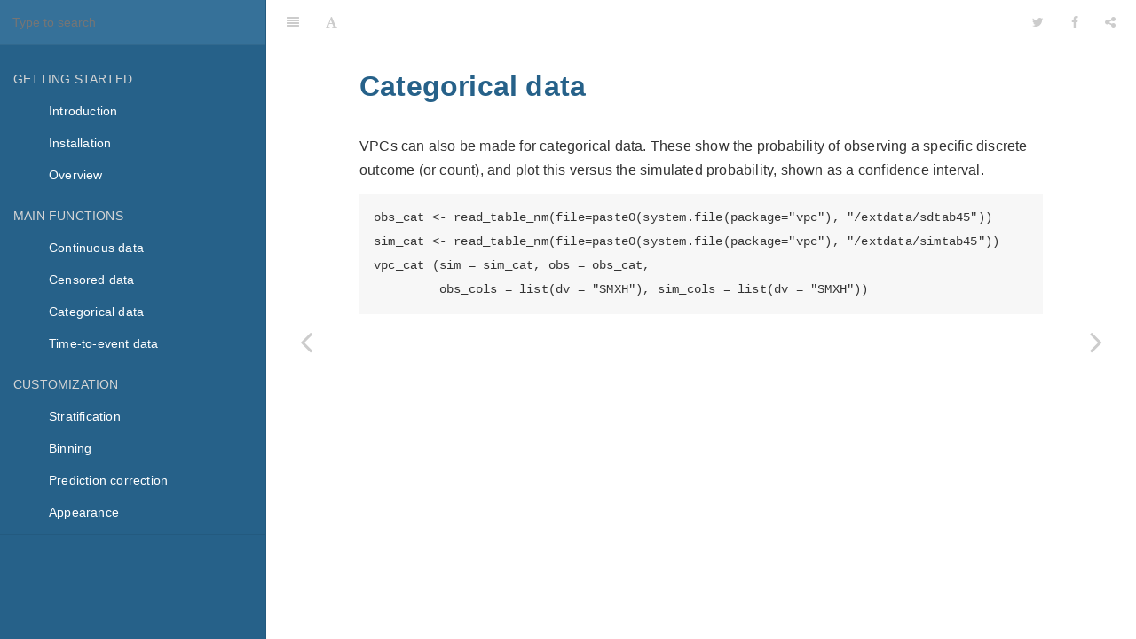

--- FILE ---
content_type: text/html; charset=utf-8
request_url: https://vpc.ronkeizer.com/categorical-data.html
body_size: 2438
content:

<!DOCTYPE HTML>
<html lang="" >
    <head>
        <meta charset="UTF-8">
        <meta content="text/html; charset=utf-8" http-equiv="Content-Type">
        <title>Categorical data · GitBook</title>
        <meta http-equiv="X-UA-Compatible" content="IE=edge" />
        <meta name="description" content="">
        <meta name="generator" content="GitBook 3.2.3">
        
        
        
    
    <link rel="stylesheet" href="gitbook/style.css">

    
            
                
                <link rel="stylesheet" href="gitbook/gitbook-plugin-expandable-chapters/expandable-chapters.css">
                
            
                
                <link rel="stylesheet" href="gitbook/gitbook-plugin-highlight/website.css">
                
            
                
                <link rel="stylesheet" href="gitbook/gitbook-plugin-search/search.css">
                
            
                
                <link rel="stylesheet" href="gitbook/gitbook-plugin-fontsettings/website.css">
                
            
        

    

    
        
        <link rel="stylesheet" href="styles/website.css">
        
    
        
    
        
    
        
    
        
    
        
    

        
    
    
    <meta name="HandheldFriendly" content="true"/>
    <meta name="viewport" content="width=device-width, initial-scale=1, user-scalable=no">
    <meta name="apple-mobile-web-app-capable" content="yes">
    <meta name="apple-mobile-web-app-status-bar-style" content="black">
    <link rel="apple-touch-icon-precomposed" sizes="152x152" href="gitbook/images/apple-touch-icon-precomposed-152.png">
    <link rel="shortcut icon" href="gitbook/images/favicon.ico" type="image/x-icon">

    
    <link rel="next" href="tte-data.html" />
    
    
    <link rel="prev" href="censored-data.html" />
    

    </head>
    <body>
        
<div class="book">
    <div class="book-summary">
        
            
<div id="book-search-input" role="search">
    <input type="text" placeholder="Type to search" />
</div>

            
                <nav role="navigation">
                


<ul class="summary">
    
    

    

    
        
        <li class="header">Getting started</li>
        
        
    
        <li class="chapter " data-level="1.1" data-path="./">
            
                <a href="./">
            
                    
                    Introduction
            
                </a>
            

            
        </li>
    
        <li class="chapter " data-level="1.2" data-path="installation.html">
            
                <a href="installation.html">
            
                    
                    Installation
            
                </a>
            

            
        </li>
    
        <li class="chapter " data-level="1.3" data-path="overview-functionality.html">
            
                <a href="overview-functionality.html">
            
                    
                    Overview
            
                </a>
            

            
        </li>
    

    
        
        <li class="header">Main functions</li>
        
        
    
        <li class="chapter " data-level="2.1" data-path="continuous-data.html">
            
                <a href="continuous-data.html">
            
                    
                    Continuous data
            
                </a>
            

            
        </li>
    
        <li class="chapter " data-level="2.2" data-path="censored-data.html">
            
                <a href="censored-data.html">
            
                    
                    Censored data
            
                </a>
            

            
        </li>
    
        <li class="chapter active" data-level="2.3" data-path="categorical-data.html">
            
                <a href="categorical-data.html">
            
                    
                    Categorical data
            
                </a>
            

            
        </li>
    
        <li class="chapter " data-level="2.4" data-path="tte-data.html">
            
                <a href="tte-data.html">
            
                    
                    Time-to-event data
            
                </a>
            

            
        </li>
    

    
        
        <li class="header">Customization</li>
        
        
    
        <li class="chapter " data-level="3.1" data-path="stratification.html">
            
                <a href="stratification.html">
            
                    
                    Stratification
            
                </a>
            

            
        </li>
    
        <li class="chapter " data-level="3.2" data-path="binning.html">
            
                <a href="binning.html">
            
                    
                    Binning
            
                </a>
            

            
        </li>
    
        <li class="chapter " data-level="3.3" data-path="pred-correction.html">
            
                <a href="pred-correction.html">
            
                    
                    Prediction correction
            
                </a>
            

            
        </li>
    
        <li class="chapter " data-level="3.4" data-path="appearance.html">
            
                <a href="appearance.html">
            
                    
                    Appearance
            
                </a>
            

            
        </li>
    

    

    <li class="divider"></li>

    <li>
        <a href="https://www.gitbook.com" target="blank" class="gitbook-link">
            Published with GitBook
        </a>
    </li>
</ul>


                </nav>
            
        
    </div>

    <div class="book-body">
        
            <div class="body-inner">
                
                    

<div class="book-header" role="navigation">
    

    <!-- Title -->
    <h1>
        <i class="fa fa-circle-o-notch fa-spin"></i>
        <a href="." >Categorical data</a>
    </h1>
</div>




                    <div class="page-wrapper" tabindex="-1" role="main">
                        <div class="page-inner">
                            
<div id="book-search-results">
    <div class="search-noresults">
    
                                <section class="normal markdown-section">
                                
                                <h1 id="categorical-data">Categorical data</h1>
<p>VPCs can also be made for categorical data. These show the probability of observing a specific discrete outcome (or count), and plot this versus the simulated probability, shown as a confidence interval.</p>
<pre><code>obs_cat &lt;- read_table_nm(file=paste0(system.file(package=&quot;vpc&quot;), &quot;/extdata/sdtab45&quot;))
sim_cat &lt;- read_table_nm(file=paste0(system.file(package=&quot;vpc&quot;), &quot;/extdata/simtab45&quot;))
vpc_cat (sim = sim_cat, obs = obs_cat,
         obs_cols = list(dv = &quot;SMXH&quot;), sim_cols = list(dv = &quot;SMXH&quot;))
</code></pre>
                                
                                </section>
                            
    </div>
    <div class="search-results">
        <div class="has-results">
            
            <h1 class="search-results-title"><span class='search-results-count'></span> results matching "<span class='search-query'></span>"</h1>
            <ul class="search-results-list"></ul>
            
        </div>
        <div class="no-results">
            
            <h1 class="search-results-title">No results matching "<span class='search-query'></span>"</h1>
            
        </div>
    </div>
</div>

                        </div>
                    </div>
                
            </div>

            
                
                <a href="censored-data.html" class="navigation navigation-prev " aria-label="Previous page: Censored data">
                    <i class="fa fa-angle-left"></i>
                </a>
                
                
                <a href="tte-data.html" class="navigation navigation-next " aria-label="Next page: Time-to-event data">
                    <i class="fa fa-angle-right"></i>
                </a>
                
            
        
    </div>

    <script>
        var gitbook = gitbook || [];
        gitbook.push(function() {
            gitbook.page.hasChanged({"page":{"title":"Categorical data","level":"2.3","depth":1,"next":{"title":"Time-to-event data","level":"2.4","depth":1,"path":"tte-data.md","ref":"tte-data.md","articles":[]},"previous":{"title":"Censored data","level":"2.2","depth":1,"path":"censored-data.md","ref":"censored-data.md","articles":[]},"dir":"ltr"},"config":{"gitbook":"*","theme":"default","variables":{},"plugins":["mathjax","expandable-chapters","toc"],"pluginsConfig":{"toc":{},"search":{},"lunr":{"maxIndexSize":1000000,"ignoreSpecialCharacters":false},"fontsettings":{"theme":"white","family":"sans","size":2},"highlight":{},"mathjax":{"forceSVG":false,"version":"2.6-latest"},"sharing":{"facebook":true,"twitter":true,"google":false,"weibo":false,"instapaper":false,"vk":false,"all":["facebook","google","twitter","weibo","instapaper"]},"theme-default":{"styles":{"website":"styles/website.css","pdf":"styles/pdf.css","epub":"styles/epub.css","mobi":"styles/mobi.css","ebook":"styles/ebook.css","print":"styles/print.css"},"showLevel":false},"expandable-chapters":{}},"structure":{"langs":"LANGS.md","readme":"README.md","glossary":"GLOSSARY.md","summary":"SUMMARY.md"},"pdf":{"pageNumbers":true,"fontSize":12,"fontFamily":"Arial","paperSize":"a4","chapterMark":"pagebreak","pageBreaksBefore":"/","margin":{"right":62,"left":62,"top":56,"bottom":56}},"styles":{"website":"styles/website.css","pdf":"styles/pdf.css","epub":"styles/epub.css","mobi":"styles/mobi.css","ebook":"styles/ebook.css","print":"styles/print.css"}},"file":{"path":"categorical-data.md","mtime":"2017-09-25T18:26:18.000Z","type":"markdown"},"gitbook":{"version":"3.2.3","time":"2017-11-14T22:26:04.796Z"},"basePath":".","book":{"language":""}});
        });
    </script>
</div>

        
    <script src="gitbook/gitbook.js"></script>
    <script src="gitbook/theme.js"></script>
    
        
        <script src="https://cdn.mathjax.org/mathjax/2.6-latest/MathJax.js?config=TeX-AMS-MML_HTMLorMML"></script>
        
    
        
        <script src="gitbook/gitbook-plugin-mathjax/plugin.js"></script>
        
    
        
        <script src="gitbook/gitbook-plugin-expandable-chapters/expandable-chapters.js"></script>
        
    
        
        <script src="gitbook/gitbook-plugin-search/search-engine.js"></script>
        
    
        
        <script src="gitbook/gitbook-plugin-search/search.js"></script>
        
    
        
        <script src="gitbook/gitbook-plugin-lunr/lunr.min.js"></script>
        
    
        
        <script src="gitbook/gitbook-plugin-lunr/search-lunr.js"></script>
        
    
        
        <script src="gitbook/gitbook-plugin-sharing/buttons.js"></script>
        
    
        
        <script src="gitbook/gitbook-plugin-fontsettings/fontsettings.js"></script>
        
    

    </body>
</html>



--- FILE ---
content_type: text/css; charset=utf-8
request_url: https://vpc.ronkeizer.com/styles/website.css
body_size: -116
content:
h1 {
  color: #266189;
}

h2, h3 {
  color: #666 ;
}

.active a {
  color: #266189;
}

div.book-summary, div.book-summary nav {
  background:  #266189;
  color: #fff;
}

/*div.font-settings {
  display: none;
}*/

#book-search-input {
  background:  #367199 !important;
  color: #fff !important;
}
#book-search-input input {
  color: #fff !important;
}

div.book-summary nav ul li a {
  color: #fff !important ;
}

div.book-summary nav ul li a:hover {
  color: #ddd !important ;
  text-decoration: none !important;
}

h2 {
  color: #aaa !important;
}
h4 {
  font-size: 90% !important;
  color: #666 !important;
}
table thead tr th {
  display: none !important;
}
table tr, table td {
  background: #fff !important;
  border: 0px !important
}

.book-summary ul.summary li.header {
  color: #efefef !important;
}
li.chapter {
  margin-left: 25px !important;
}
/*ul.summary > li.chapter {
  display: none !important;
}*/
.book-summary ul.summary li.header {
  color: #d5d5d5 !important;
}
/*li[data-level="1.1"] {
  display: none !important;
}*/
span.MathJax {
  margin-left: 40px !important;
}
.gitbook-link {
    display: none !important;
}


--- FILE ---
content_type: application/javascript; charset=utf-8
request_url: https://vpc.ronkeizer.com/gitbook/gitbook-plugin-expandable-chapters/expandable-chapters.js
body_size: 217
content:
require(['gitbook', 'jQuery'], function(gitbook, $) {
  var TOGGLE_CLASSNAME = 'expanded',
      CHAPTER = '.chapter',
      ARTICLES = '.articles',
      TRIGGER_TEMPLATE = '<i class="exc-trigger fa"></i>',
      LS_NAMESPACE = 'expChapters';
  var init = function () {
    // adding the trigger element to each ARTICLES parent and binding the event
    $(ARTICLES)
      .parent(CHAPTER)
      .children('a,span')
      .append(TRIGGER_TEMPLATE)
      .on('click', function(e) {
        if (!$(e.target).is('a')) {
          e.preventDefault();
          e.stopPropagation();
          toggle($(e.target).closest(CHAPTER));
        }
      });

    expand(lsItem());
    //expand current selected chapter with it's parents
    var activeChapter = $(CHAPTER + '.active');
    expand(activeChapter);
    expand(activeChapter.parents(CHAPTER));


  } 
  var toggle = function ($chapter) {
    if ($chapter.hasClass('expanded')) {
      collapse($chapter);
    } else {
      expand($chapter);
    }
  }
  var collapse = function ($chapter) {
    if ($chapter.length && $chapter.hasClass(TOGGLE_CLASSNAME)) {
      $chapter.removeClass(TOGGLE_CLASSNAME);
      lsItem($chapter);
    }
  }
  var expand = function ($chapter) {
    if ($chapter.length && !$chapter.hasClass(TOGGLE_CLASSNAME)) {
      $chapter.addClass(TOGGLE_CLASSNAME);
      lsItem($chapter);
    }
  }
  var lsItem = function () {
    var map = JSON.parse(localStorage.getItem(LS_NAMESPACE)) || {}
    if (arguments.length) {
      var $chapters = arguments[0];
      $chapters.each(function (index, element) {
        var level = $(this).data('level');
        var value = $(this).hasClass(TOGGLE_CLASSNAME);
        map[level] = value;
      })
      localStorage.setItem(LS_NAMESPACE, JSON.stringify(map));
    } else {
      return $(CHAPTER).map(function(index, element){
        if (map[$(this).data('level')]) {
          return this;
        }
      })
    }
  }
  gitbook.events.bind('page.change', function() {
    init()
  }); 
});
